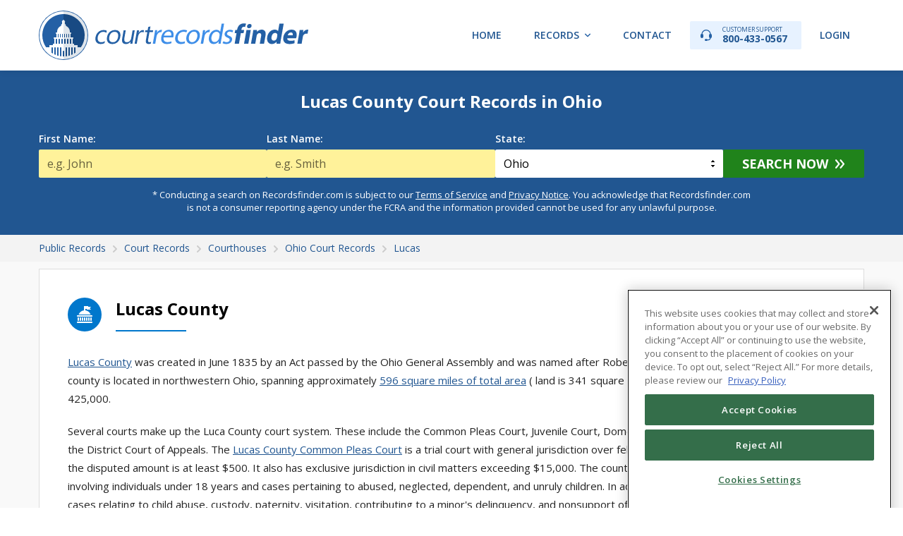

--- FILE ---
content_type: text/html; charset=UTF-8
request_url: https://recordsfinder.com/court/courthouses/oh/lucas/
body_size: 9395
content:
<!DOCTYPE HTML>
<html lang="en">
<head itemscope itemtype="https://schema.org/WebSite">
    <script>
    (function(d) {
        var s = d.createElement("script");
        s.setAttribute("data-account", "Q6kh6QqWbm");
        s.setAttribute("src", "https://cdn.userway.org/widget.js");
        (d.body || d.head).appendChild(s);
    })(document);
</script>
    <script src="https://members.recordsfinder.com/js/commonrend.js?m=1024&sm=main"></script>
<script>
    // Populate consent link
    document.addEventListener('DOMContentLoaded', function() {
        var consentContainer = document.getElementById('cookie_consent');
        if (!consentContainer) return;

        if (window.TERMLY_SCRIPT_ENABLED) {
            consentContainer.innerHTML = '<a href="#" class="termly-display-preferences">Consent Preferences</a>';
        } else {
            consentContainer.innerHTML = '<a href="javascript:Optanon.ToggleInfoDisplay()" class="styling button">Cookie Settings</a>';
        }
    });
</script>
    <title itemprop='name'>Search Lucas Court Records &amp; Courthouses, Ohio OH</title>
    <meta name="robots" content="index,follow">
    <meta http-equiv="Content-Type" content="text/html; charset=utf-8">
    <meta name="viewport" content="width=device-width, initial-scale=1, maximum-scale=1">
    <meta name="keywords" content="lucas county court records, lucas county court houses, lucas courthouses, oh court records, ohio court records, court records, oh courthouses, ohio court houses, courthouse oh">
    <meta name="description" content="Search Lucas court records and courthouses in OH by name or case number. Access official public legal records online quickly and for free.">
    <meta property="og:locale" content="en_US"/>
    <meta property="og:title" content="Search Lucas Court Records &amp; Courthouses, Ohio OH"/>
    <meta property="og:type" content="website"/>
    <meta property="og:url" content="https://recordsfinder.com/court/courthouses/oh/lucas/"/>
    <meta property="og:site_name" content="Records Finder"/>
    <meta property="og:image" content="https://recordsfinder.com/img/og_image.jpg"/>
    <meta property="og:image:width" content="1200"/>
    <meta property="og:image:height" content="630"/>
    <meta property="og:description" content="Search Lucas court records and courthouses in OH by name or case number. Access official public legal records online quickly and for free."/>
    <meta name="twitter:card" content="summary_large_image" />
    <meta name="twitter:site" content="@recordsfinder" />
    <meta name="twitter:title" content="Search Lucas Court Records &amp; Courthouses, Ohio OH" />
    <meta name="twitter:description" content="Search Lucas court records and courthouses in OH by name or case number. Access official public legal records online quickly and for free." />
    <meta name="twitter:image" content="https://recordsfinder.com/img/og_image.jpg" />
    <meta name="csrf-token" content="0FzeeqefjUsp8cgzWG35IZApI9bjAKlzGN0hm31y"/>
    <meta itemprop="mainEntityOfPage" content="https://schema.org/FAQPage">
            <link rel="canonical" href="https://recordsfinder.com/court/courthouses/oh/lucas/" itemprop="url">
        <meta name="msvalidate.01" content="9164864CEDFCECF53EF03A3C32CB7A11"/>
    <link href="https://recordsfinder.com/img/favicon.ico" rel="shortcut icon" type="image/x-icon">
    <link
        href="https://fonts.googleapis.com/css?family=Open+Sans:400,300,300italic,400italic,600,600italic,700,700italic,800,800italic"
        rel="stylesheet" type="text/css">
    <link href="https://fonts.googleapis.com/css?family=PT+Sans+Narrow:400,700" rel="stylesheet" type="text/css">
    <link
        href="https://fonts.googleapis.com/css?family=Source+Code+Pro:200,300,400,500,600,700,900&display=swap&subset=latin-ext"
        rel="stylesheet">

        <link href="https://recordsfinder.com/css/app.css?id=2968fcdb1bedbae016a8d0ef5eb05a54" rel="stylesheet" type="text/css">
    
    <link href="https://recordsfinder.com/css/lightbox.css" rel="stylesheet" type="text/css">

    <!-- Google Tag Manager -->
<script>(function(w,d,s,l,i){w[l]=w[l]||[];w[l].push({'gtm.start':
            new Date().getTime(),event:'gtm.js'});var f=d.getElementsByTagName(s)[0],
        j=d.createElement(s),dl=l!='dataLayer'?'&l='+l:'';j.async=true;j.src=
        'https://www.googletagmanager.com/gtm.js?id='+i+dl;f.parentNode.insertBefore(j,f);
    })(window,document,'script','dataLayer','GTM-MHZKRCT');</script>
<!-- End Google Tag Manager -->

    <!-- Global site tag (gtag.js) - Google Analytics -->
<script async src="https://www.googletagmanager.com/gtag/js?id=G-4DGCYEMQX3"></script>
<script>
    window.dataLayer = window.dataLayer || [];
    function gtag(){dataLayer.push(arguments);}
    gtag('js', new Date());

    gtag('config', 'G-4DGCYEMQX3');
</script>

<!-- Global site tag (gtag.js) - Google Ads: 1065896764 -->
<script async src="https://www.googletagmanager.com/gtag/js?id=AW-1065896764"></script>
<script>
    window.dataLayer = window.dataLayer || [];
    function gtag(){dataLayer.push(arguments);}
    gtag('js', new Date());

    gtag('config', 'AW-1065896764', {'allow_enhanced_conversions': true});
</script>

    <!-- OneTrust Cookies Consent Notice start -->
<script type="text/javascript">
    // Only load OneTrust if TERMLY_SCRIPT_ENABLED is not true
    if (!window.TERMLY_SCRIPT_ENABLED) {
        var script = document.createElement('script');
        script.src = "https://cdn.cookielaw.org/scripttemplates/otSDKStub.js";
        script.type = "text/javascript";
        script.charset = "UTF-8";
        script.setAttribute("data-domain-script", "fd07636a-e121-4ae2-a4fb-68fe05f28f93");
        document.head.appendChild(script);
    }
</script>
<script type="text/javascript">
    function OptanonWrapper() {
    }
</script>
<!-- OneTrust Cookies Consent Notice end -->

    <!-- TrustBox script -->
<script type="text/javascript" src="//widget.trustpilot.com/bootstrap/v5/tp.widget.bootstrap.min.js"
        async></script> <!-- End TrustBox script -->

        <link href="https://recordsfinder.com/css/content.css" rel="stylesheet" type="text/css">
</head>
<body>

<!-- Google Tag Manager (noscript) -->
<noscript><iframe src="https://www.googletagmanager.com/ns.html?id=GTM-MHZKRCT"
                  height="0" width="0" style="display:none;visibility:hidden"></iframe></noscript>
<!-- End Google Tag Manager (noscript) -->

<div id="container">

    <!-- Header -->
<header id="header"  >
    <div class="wrapper">
                <div class="site-logo">
            <a href="https://recordsfinder.com/court/"><img src="https://recordsfinder.com/img/logo_court.svg" alt="RecordsFinder.com"></a>
        </div>
                <nav id="menu" class="hnav">
            <ul>
                <li><a href="https://recordsfinder.com/">Home</a></li>
                                    <li class="has-sub"><a href="#">Records</a>
                        <ul class="cf">
                            <li><a href="https://recordsfinder.com/arrest/">Arrest Records</a></li>
<li><a href="https://recordsfinder.com/asset/">Asset Lookup</a></li>
<li><a href="https://recordsfinder.com/bankruptcy/">Bankruptcy Records</a></li>
<li><a href="https://recordsfinder.com/booking/">Booking Records</a></li>
<li><a href="https://recordsfinder.com/court/">Court Records</a></li>
<li><a href="https://recordsfinder.com/criminal/">Criminal Records</a></li>
<li><a href="https://recordsfinder.com/divorce/">Divorce Records</a></li>
<li><a href="https://recordsfinder.com/driving/">Driving Records</a></li>
<li><a href="https://recordsfinder.com/email/">Email Lookup</a></li>
<li><a href="https://recordsfinder.com/felony/">Felony Records</a></li>
<li><a href="https://recordsfinder.com/inmate-search/">Inmate Search</a></li>
<li><a href="https://recordsfinder.com/ip/">IP Address</a></li>
<li><a href="https://recordsfinder.com/judgment/">Judgment Search</a></li>
<li><a href="https://recordsfinder.com/plate/">License Plate Lookup</a></li>
<li><a href="https://recordsfinder.com/lien/">Lien Search</a></li>
<li><a href="https://recordsfinder.com/marriage/">Marriage Records</a></li>
<li><a href="https://recordsfinder.com/people/">People Search</a></li>
<li><a href="https://recordsfinder.com/phone/">Phone Lookup</a></li>
<li><a href="https://recordsfinder.com/police/">Police Records</a></li>
<li><a href="https://recordsfinder.com/probation/">Probation Records</a></li>
<li><a href="https://recordsfinder.com/property/">Property Records</a></li>
<li><a href="https://recordsfinder.com/vin-check/">VIN Check</a></li>
<li><a href="https://recordsfinder.com/vital-records/">Vital Records</a></li>
<li><a href="https://recordsfinder.com/warrant-search/">Warrant Search</a></li>
                        </ul>
                    </li>
                                <li><a href="https://recordsfinder.com/info/contact/">Contact</a></li>
                <li><a class="phone" href="tel:800-433-0567"><span>Customer Support</span> 800-433-0567</a></li>
                <li><a  href="https://members.recordsfinder.com/customer/login">Login</a></li>
                            </ul>
        </nav>
    </div>
</header>
<!-- // Header -->

        <!-- Search -->
    <div class="search">
    <div class="wrapper">
        
        <h1 class="s-title">Lucas County Court Records in Ohio</h1>
        <div class="form s-form">
            <form action="https://recordsfinder.com/search/name/loader/" method="POST"  data-hint="name-search-form" >
    
    <input type="hidden" name="flow"
           value="court">
        <div class="row">
        <div class="col">
            <label class="form-label" for="firstname">First Name:</label>
            <input class="form-control req capitalize" id="firstname" type="text" name="firstname" value=""
                   placeholder="e.g. John">
                        <div class="form-error" style="display: none;">Please enter first name</div>
        </div>
        <div class="col">
            <label class="form-label" for="lastname">Last Name:</label>
            <input class="form-control req capitalize" id="lastname" type="text" name="lastname" value=""
                   placeholder="e.g. Smith">
            <div class="form-error" style="display: none;">Please enter last name</div>
        </div>
                <div class="col">
            <label class="form-label" for="state">State:</label>
                        <select class="form-control state" name="state" >
                <option value="ALL" >All States</option>
    <option value="AL" >Alabama</option>
    <option value="AK" >Alaska</option>
    <option value="AZ" >Arizona</option>
    <option value="AR" >Arkansas</option>
    <option value="CA" >California</option>
    <option value="CO" >Colorado</option>
    <option value="CT" >Connecticut</option>
    <option value="DE" >Delaware</option>
    <option value="DC" >District of Columbia</option>
    <option value="FL" >Florida</option>
    <option value="GA" >Georgia</option>
    <option value="HI" >Hawaii</option>
    <option value="ID" >Idaho</option>
    <option value="IL" >Illinois</option>
    <option value="IN" >Indiana</option>
    <option value="IA" >Iowa</option>
    <option value="KS" >Kansas</option>
    <option value="KY" >Kentucky</option>
    <option value="LA" >Louisiana</option>
    <option value="ME" >Maine</option>
    <option value="MD" >Maryland</option>
    <option value="MA" >Massachusetts</option>
    <option value="MI" >Michigan</option>
    <option value="MN" >Minnesota</option>
    <option value="MS" >Mississippi</option>
    <option value="MO" >Missouri</option>
    <option value="MT" >Montana</option>
    <option value="NE" >Nebraska</option>
    <option value="NV" >Nevada</option>
    <option value="NH" >New Hampshire</option>
    <option value="NJ" >New Jersey</option>
    <option value="NM" >New Mexico</option>
    <option value="NY" >New York</option>
    <option value="NC" >North Carolina</option>
    <option value="ND" >North Dakota</option>
    <option value="OH" selected>Ohio</option>
    <option value="OK" >Oklahoma</option>
    <option value="OR" >Oregon</option>
    <option value="PA" >Pennsylvania</option>
    <option value="RI" >Rhode Island</option>
    <option value="SC" >South Carolina</option>
    <option value="SD" >South Dakota</option>
    <option value="TN" >Tennessee</option>
    <option value="TX" >Texas</option>
    <option value="UT" >Utah</option>
    <option value="VT" >Vermont</option>
    <option value="VA" >Virginia</option>
    <option value="WA" >Washington</option>
    <option value="WV" >West Virginia</option>
    <option value="WI" >Wisconsin</option>
    <option value="WY" >Wyoming</option>
            </select>
        </div>
        <div class="col btn">
            <button class="form-btn arw" type="submit" data-hint="name-search-btn" >Search Now</button>
        </div>
    </div>
</form>

        </div>
        <div class="tl-disc">* Conducting a search on Recordsfinder.com is subject to our <a
        href="https://members.recordsfinder.com/customer/terms?tab=terms" target="_blank">Terms of
        Service</a> and <a href="https://members.recordsfinder.com/customer/terms?tab=privacy"
                           target="_blank">Privacy Notice</a>. You acknowledge that Recordsfinder.com is not
    a consumer reporting agency under the FCRA and the information provided cannot be used for any unlawful
    purpose.
</div>
    </div>
</div>
    <!-- // Search -->
    <!-- Breadcrumbs -->
    <div class="breadcrumbs">
        <div class="wrapper cf">
            <ol itemscope="" itemtype="https://schema.org/BreadcrumbList">
                            <li itemprop="itemListElement" itemscope="" itemtype="https://schema.org/ListItem">
                <a itemprop="item" typeof="WebPage" href="https://recordsfinder.com/"><span itemprop="name">Public Records</span></a>
                <meta itemprop="position" content="1">
            </li>
                                <li itemprop="itemListElement" itemscope="" itemtype="https://schema.org/ListItem">
                <a itemprop="item" typeof="WebPage" href="/court/"><span itemprop="name">Court Records</span></a>
                <meta itemprop="position" content="2">
            </li>
                                <li itemprop="itemListElement" itemscope="" itemtype="https://schema.org/ListItem">
                <a itemprop="item" typeof="WebPage" href="/court/courthouses/"><span itemprop="name">Courthouses</span></a>
                <meta itemprop="position" content="3">
            </li>
                                <li itemprop="itemListElement" itemscope="" itemtype="https://schema.org/ListItem">
                <a itemprop="item" typeof="WebPage" href="/court/courthouses/oh/"><span itemprop="name">Ohio Court Records</span></a>
                <meta itemprop="position" content="4">
            </li>
                                <li itemprop="itemListElement" itemscope="" itemtype="https://schema.org/ListItem">
                <a itemprop="item" typeof="WebPage" href="/court/courthouses/oh/lucas/"><span itemprop="name">Lucas</span></a>
                <meta itemprop="position" content="5">
            </li>
                        </ol>


        </div>
    </div>
    <!-- // Breadcrumbs -->
    <div id="main" class="main">
        <div class="wrapper">
            <div id="top" class="c-container fx">
                <div class="c-content fx">
                                            <div class="c-section" name="section-01">
                            <h2 class="c-title ttl1 fx">
                                <span class="icn"><img src="/img/ttl_icn_government.svg" alt=""></span>
                                <span class="txt">Lucas County</span>
                            </h2>
                            <section>
<p>
    <a href="https://co.lucas.oh.us/">Lucas County</a> was created in June 1835 by an Act passed by the Ohio General Assembly and was named after Robert Lucas,
    the state's 12th governor. The county is located in northwestern Ohio, spanning approximately
    <a href="https://co.lucas.oh.us/591/Community-Profile">596 square miles of total area</a> ( land is 341 square miles), and has an estimated population of 425,000.
</p>

    <p>
        Several courts make up the Luca County court system. These include the Common Pleas Court, Juvenile Court, Domestic Relations Court, Probate Court, and the District Court of Appeals. The
        <a href="https://co.lucas.oh.us/307/Common-Pleas-Court">Lucas County Common Pleas Court</a> is a trial court with general jurisdiction over felony law actions and civil disputes in which
        the disputed amount is at least $500. It also has exclusive jurisdiction in civil matters exceeding $15,000. The county's
        <a href="https://co.lucas.oh.us/204/Juvenile-Court">Juvenile Court</a> handles lawsuits involving individuals under 18 years and cases pertaining to abused, neglected, dependent, and unruly children. In addition, the court has jurisdiction over adult cases relating to child abuse, custody, paternity, visitation, contributing to a minor's delinquency, and nonsupport of dependents.
    </p>

    <p>
        The <a href="https://co.lucas.oh.us/163/Domestic-Relations-Court">Luca County Domestic Relations</a> Court handles only civil matters of families involved in the dissolution of marriage,
        divorce, legal separation, property division, child support, annulment, visitation, and spousal support. Cases relating to adoptions, wills, estates, trusts, guardianships, and mental
        health are exclusively handled by the county's <a href="https://www.lucas-co-probate-ct.org/">Probate Court</a>. The
        <a href="https://co.lucas.oh.us/171/Ohio-Sixth-District-Court-of-Appeals">Ohio District Court of Appeals</a> in Lucas County hears appeals from suits arising in the Courts of Common Pleas, excluding cases where the death penalty was imposed for offenses committed after January 1, 1996.
    </p>

    <p>
        Public court records in Lucas County contain information and documents generated during legal proceedings filed/heard in the county. These records are maintained and kept by the
        <a href="https://co.lucas.oh.us/83/Clerk-of-Courts">Clerk of Courts</a> and are publicly accessible. The clerk's office generally makes records of the following case types available for interested individuals who wish to obtain them in person or via mail:
    </p>

    <ul>
        <li>Civil cases</li>
           <li>Criminal cases</li>
           <li>Probate cases</li>
           <li>Family law (domestic relations) cases</li>

    </ul>

    <p>
        Lucas County Probate Court provides the public with
        <a href="https://www.lucas-co-probate-ct.org/web/guest/records">court records request forms</a> for cases handled by the court. Publicly available probate case records in the county can also be
        accessed on the court's
        <a href="https://www.lucas-co-probate-ct.org/case-access">Online Case Management System</a>. Similarly, court records generated from the Common Pleas Court and others can be accessed online at the
        <a href="https://co.lucas.oh.us/99/Dockets-Online">Clerk of Courts Dockets Online System</a>.
    </p>
</section>

                        </div>
                                        <div class="c-section" name="section-02">
                        <h2 class="c-title ttl1 fx">
                            <span class="icn"><img src="/img/ttl_icn_court.svg" alt=""></span>
                            <span class="txt">Courthouses in Lucas County</span>
                        </h2>
                                                                            <div class="c-info-block m20" id="courthouse-1" >
                                <h3 class="c-title ttl2 fx">
                                    <span class="icn"><img src="/img/ttl_icn_court.svg" alt=""></span>
                                    <span class="txt">Maumee Municipal Court</span>
                                </h3>
                                <div class="c-info m20">
                                    <div class="row"><strong>Court Name:</strong> Maumee Municipal Court</div>
                                    <div class="row"><strong>Address:</strong> 400 Conant St, Maumee OH 43537</div>
                                                                            <div class="row">
                                            <strong>View More:</strong>
                                            <a href="maumee/maumee-municipal-court/">Maumee Municipal Court</a>
                                        </div>
                                                                                                                <div class="row"><strong>Phone Number:</strong> 419-897-7145</div>
                                                                                                                <div class="row"><strong>Fax Number:</strong> 419-213-4764</div>
                                                                                                                <div class="row"><strong>Website:</strong> <a target="_blank"
                                                                                      href="http://www.maumee.org/municipal_court/">http://www.maumee.org/municipal_court/</a>
                                        </div>
                                                                    </div>
                            </div>
                                                                                <div class="c-info-block m20" id="courthouse-2" >
                                <h3 class="c-title ttl2 fx">
                                    <span class="icn"><img src="/img/ttl_icn_court.svg" alt=""></span>
                                    <span class="txt">Oregon Municipal Court</span>
                                </h3>
                                <div class="c-info m20">
                                    <div class="row"><strong>Court Name:</strong> Oregon Municipal Court</div>
                                    <div class="row"><strong>Address:</strong> 5330 Seaman Rd, Oregon OH 43616</div>
                                                                            <div class="row">
                                            <strong>View More:</strong>
                                            <a href="oregon/oregon-municipal-court/">Oregon Municipal Court</a>
                                        </div>
                                                                                                                <div class="row"><strong>Phone Number:</strong> 419-698-7008</div>
                                                                                                                <div class="row"><strong>Fax Number:</strong> 419-698-7013</div>
                                                                                                                <div class="row"><strong>Website:</strong> <a target="_blank"
                                                                                      href="http://www.oregonohio.org/Court/">http://www.oregonohio.org/Court/</a>
                                        </div>
                                                                    </div>
                            </div>
                                                                                <div class="c-info-block m20" id="courthouse-3" >
                                <h3 class="c-title ttl2 fx">
                                    <span class="icn"><img src="/img/ttl_icn_court.svg" alt=""></span>
                                    <span class="txt">Sylvania Municipal Court</span>
                                </h3>
                                <div class="c-info m20">
                                    <div class="row"><strong>Court Name:</strong> Sylvania Municipal Court</div>
                                    <div class="row"><strong>Address:</strong> 6700 Monroe St, Sylvania OH 43560</div>
                                                                            <div class="row">
                                            <strong>View More:</strong>
                                            <a href="sylvania/sylvania-municipal-court/">Sylvania Municipal Court</a>
                                        </div>
                                                                                                                <div class="row"><strong>Phone Number:</strong> 419-885-8975</div>
                                                                                                                <div class="row"><strong>Fax Number:</strong> 419-885-8987</div>
                                                                                                                <div class="row"><strong>Website:</strong> <a target="_blank"
                                                                                      href="http://www.sylvaniacourt.com">http://www.sylvaniacourt.com</a>
                                        </div>
                                                                    </div>
                            </div>
                                                                                <div class="c-info-block m20" id="courthouse-4" >
                                <h3 class="c-title ttl2 fx">
                                    <span class="icn"><img src="/img/ttl_icn_court.svg" alt=""></span>
                                    <span class="txt">Lucas County Court of Common Pleas</span>
                                </h3>
                                <div class="c-info m20">
                                    <div class="row"><strong>Court Name:</strong> Lucas County Court of Common Pleas</div>
                                    <div class="row"><strong>Address:</strong> 700 Adams St, Toledo OH 43604</div>
                                                                            <div class="row">
                                            <strong>View More:</strong>
                                            <a href="toledo/lucas-county-court-of-common-pleas/">Lucas County Court of Common Pleas</a>
                                        </div>
                                                                                                                <div class="row"><strong>Phone Number:</strong> 419-213-4777</div>
                                                                                                                <div class="row"><strong>Fax Number:</strong> 419-213-4181</div>
                                                                                                                <div class="row"><strong>Website:</strong> <a target="_blank"
                                                                                      href="http://www.co.lucas.oh.us/index.aspx?nid=307">http://www.co.lucas.oh.us/index.aspx?nid=307</a>
                                        </div>
                                                                    </div>
                            </div>
                                                                                <div class="c-info-block m20" id="courthouse-5" >
                                <h3 class="c-title ttl2 fx">
                                    <span class="icn"><img src="/img/ttl_icn_court.svg" alt=""></span>
                                    <span class="txt">Lucas County Court of Common Pleas - Juvenile</span>
                                </h3>
                                <div class="c-info m20">
                                    <div class="row"><strong>Court Name:</strong> Lucas County Court of Common Pleas - Juvenile</div>
                                    <div class="row"><strong>Address:</strong> 1801 Spielbusch Ave, Toledo OH 43604</div>
                                                                                                                <div class="row"><strong>Phone Number:</strong> 419-213-6744</div>
                                                                                                                <div class="row"><strong>Fax Number:</strong> 419-213-6898</div>
                                                                                                                <div class="row"><strong>Website:</strong> <a target="_blank"
                                                                                      href="http://www.co.lucas.oh.us/index.aspx?nid=204">http://www.co.lucas.oh.us/index.aspx?nid=204</a>
                                        </div>
                                                                    </div>
                            </div>
                                                                                <div class="c-info-block m20" id="courthouse-6" >
                                <h3 class="c-title ttl2 fx">
                                    <span class="icn"><img src="/img/ttl_icn_court.svg" alt=""></span>
                                    <span class="txt">Lucas County Court of Common Pleas - Domestic Relations</span>
                                </h3>
                                <div class="c-info m20">
                                    <div class="row"><strong>Court Name:</strong> Lucas County Court of Common Pleas - Domestic Relations</div>
                                    <div class="row"><strong>Address:</strong> 429 N Michigan St, Toledo OH 43604</div>
                                                                                                                <div class="row"><strong>Phone Number:</strong> 419-213-6905</div>
                                                                                                                <div class="row"><strong>Fax Number:</strong> 419-213-6898</div>
                                                                                                                <div class="row"><strong>Website:</strong> <a target="_blank"
                                                                                      href="http://www.co.lucas.oh.us/index.aspx?nid=94">http://www.co.lucas.oh.us/index.aspx?nid=94</a>
                                        </div>
                                                                    </div>
                            </div>
                                                                                <div class="c-info-block m20" id="courthouse-7" >
                                <h3 class="c-title ttl2 fx">
                                    <span class="icn"><img src="/img/ttl_icn_court.svg" alt=""></span>
                                    <span class="txt">Lucas County Courts of Common Pleas - Probate</span>
                                </h3>
                                <div class="c-info m20">
                                    <div class="row"><strong>Court Name:</strong> Lucas County Courts of Common Pleas - Probate</div>
                                    <div class="row"><strong>Address:</strong> 700 Adams St #200, Toledo OH 43604</div>
                                                                                                                <div class="row"><strong>Phone Number:</strong> 419-213-4775</div>
                                                                                                                <div class="row"><strong>Fax Number:</strong> 419-213-4764</div>
                                                                                                                <div class="row"><strong>Website:</strong> <a target="_blank"
                                                                                      href="http://www.lucas-co-probate-ct.org/">http://www.lucas-co-probate-ct.org/</a>
                                        </div>
                                                                    </div>
                            </div>
                                                                                <div class="c-info-block m20" id="courthouse-8" >
                                <h3 class="c-title ttl2 fx">
                                    <span class="icn"><img src="/img/ttl_icn_court.svg" alt=""></span>
                                    <span class="txt">Toledo Municipal Court</span>
                                </h3>
                                <div class="c-info m20">
                                    <div class="row"><strong>Court Name:</strong> Toledo Municipal Court</div>
                                    <div class="row"><strong>Address:</strong> 555 N Erie St, Toledo OH 43604</div>
                                                                            <div class="row">
                                            <strong>View More:</strong>
                                            <a href="toledo/toledo-municipal-court/">Toledo Municipal Court</a>
                                        </div>
                                                                                                                <div class="row"><strong>Phone Number:</strong> 419-936-3650</div>
                                                                                                                <div class="row"><strong>Fax Number:</strong> 419-885-8987</div>
                                                                                                                <div class="row"><strong>Website:</strong> <a target="_blank"
                                                                                      href="http://www.tmc-clerk.com/">http://www.tmc-clerk.com/</a>
                                        </div>
                                                                    </div>
                            </div>
                                                                                                    </div>
                    </div>
                </div>
            </div>
        </div>
    </div>


    <!-- Footer -->
<footer id="footer">
    <div class="fsection ftop">
        <div class="wrapper">
            <div class="ftable">
                <div class="cell">
                    <div class="site-logo">
                        <img src="https://recordsfinder.com/img/logo.svg" alt="RecordsFinder.com">
                    </div>
                </div>
                <div class="cell">
                    <div class="fcopy">&copy; 2026 <span>RecordsFinder.com</span> is a service of  <span>InfoPay, Inc</span>. All rights
                        reserved.
                    </div>
                </div>
            </div>
        </div>
    </div>
    <div class="fsection fnav">
        <div class="wrapper ">
            <div class="cell">
                <div class="cell">
                    <h4>Company</h4>
                    <ul>
                        <li><a href="https://recordsfinder.com/info/about/" title="About RecordsFinder.com">About Us</a></li>
                        <li><a href="https://recordsfinder.com/guides/" title="Guides and How tos">Guides</a></li>
                        <li><a href="https://recordsfinder.com/infographics/"
                               title="View Public Records Infographics and Statistics">Infographics</a></li>
                        <li><a href="https://recordsfinder.com/info/contact/" title="Contact RecordsFinder.com">Contact Us</a></li>
                        <li><a href="https://recordsfinder.com/coverage/" rel="nofollow noopener" data-noindex="true">Coverage Areas</a></li>
                        <li><a href="https://recordsfinder.com/optout/" title="Your Privacy Choices">Your Privacy Choices</a></li>
                        <li><a href="https://recordsfinder.com/optout/" title="Do Not Sell / Share My Personal Information">Do Not Sell / Share My Personal Information</a></li>
                        <li><a href="https://recordsfinder.com/faq/" title="FAQ">FAQ</a></li>
                    </ul>
                </div>
                <div class="cell">
                    <h4>Legal</h4>
                    <ul>
                        <li><a href="https://recordsfinder.com/info/rules/" title="RecordsFinder.com Usage Rules">Usage Rules</a></li>
                        <li><a href="https://recordsfinder.com/terms/" rel="nofollow"
                               title="RecordsFinder.com Terms and Conditions">Terms</a></li>
                        <li><a href="https://recordsfinder.com/privacy/" rel="nofollow"
                               title="RecordsFinder.com Privacy Policy">Privacy</a></li>
                        <li><a href="https://members.recordsfinder.com/dppaReasons" rel="nofollow" target="_blank"
                               title="RecordsFinder.com DPPA Reasons">DPPA Reasons</a></li>
                        <li><a href="https://recordsfinder.com/terms/" rel="nofollow"
                               title="RecordsFinder.com Cancellation and Refund Policy">Cancellation and Refund
                                Policy</a></li>
                        <li><a href="https://recordsfinder.com/accessibility/" rel="nofollow" target="_blank"
                               title="RecordsFinder.com Accessibility Statement">Accessibility Statement</a></li>
                        <li><a class="acs-set"  id="accessibilityWidget" style="cursor: pointer;"> Accessibility Settings</a></li>
                        <li id="cookie_consent"></li>
                    </ul>
                </div>
            </div>

                            <div class="cell">
                    <h4>Types of Records</h4>
                    <ul>
                        <li><a href="https://recordsfinder.com/arrest/">Arrest Records</a></li>
<li><a href="https://recordsfinder.com/asset/">Asset Lookup</a></li>
<li><a href="https://recordsfinder.com/bankruptcy/">Bankruptcy Records</a></li>
<li><a href="https://recordsfinder.com/birth/">Birth Records</a></li>
<li><a href="https://recordsfinder.com/booking/">Booking Records</a></li>
<li><a href="https://recordsfinder.com/court/">Court Records</a></li>
<li><a href="https://recordsfinder.com/criminal/">Criminal Records</a></li>
<li><a href="https://recordsfinder.com/death/">Death Records</a></li>
<li><a href="https://recordsfinder.com/divorce/">Divorce Records</a></li>
<li><a href="https://recordsfinder.com/driving/">Driving Records</a></li>
<li><a href="https://recordsfinder.com/email/">Email Lookup</a></li>
<li><a href="https://recordsfinder.com/felony/">Felony Records</a></li>
<li><a href="https://recordsfinder.com/inmate-search/">Inmate Search</a></li>
<li><a href="https://recordsfinder.com/ip/">IP Address</a></li>
<li><a href="https://recordsfinder.com/judgment/">Judgment Search</a></li>
<li><a href="https://recordsfinder.com/plate/">License Plate Lookup</a></li>
<li><a href="https://recordsfinder.com/lien/">Lien Search</a></li>
<li><a href="https://recordsfinder.com/marriage/">Marriage Records</a></li>
<li><a href="https://recordsfinder.com/misdemeanor/">Misdemeanor Search</a></li>
<li><a href="https://recordsfinder.com/people/">People Search</a></li>
<li><a href="https://recordsfinder.com/phone/">Phone Lookup</a></li>
<li><a href="https://recordsfinder.com/police/">Police Records</a></li>
<li><a href="https://recordsfinder.com/probation/">Probation Records</a></li>
<li><a href="https://recordsfinder.com/property/">Property Records</a></li>
<li><a href="https://recordsfinder.com/unclaimed-money/">Unclaimed Money</a></li>
<li><a href="https://recordsfinder.com/vin-check/">VIN Check</a></li>
<li><a href="https://recordsfinder.com/vital-records/">Vital Records</a></li>
<li><a href="https://recordsfinder.com/warrant-search/">Warrant Search</a></li>
                    </ul>
                </div>
            
        </div>
    </div>
    <div class="fsection fbtm">
        <div class="wrapper">
            <div class="disclaimer">
                DISCLAIMER: Please be aware that the information obtained using RecordsFinder searches may not always be accurate and up to date as we do not create, verify, or guarantee the accuracy or the amount of information provided through our service. The availability and accuracy of information is largely dependent on various public sources from which the information is aggregated. By using RecordsFinder you agree to comply with the conditions set forth in the RecordsFinder
                <a href="https://recordsfinder.com/terms/" rel="nofollow">terms
                    of service</a> and <a href="https://recordsfinder.com/privacy/"
                                          rel="nofollow">our privacy policies</a>.Information obtained through RecordsFinder is not to be used for any unlawful purposes such as stalking or harassing others, or investigating public officials or celebrities. Violators may be subject to civil and criminal litigation and penalties. RecordsFinder is not a "consumer reporting agency" under the Fair Credit Reporting Act ("FCRA"), and does not provide "consumer reports" under the FCRA. RecordsFinder expressly prohibits the use of information you obtain from search results (a) to discriminate against any consumer; (b) for the purpose of considering a consumer’s eligibility for personal credit or insurance, employment, housing, or a government license or benefit; or (c) otherwise to affect a consumer’s economic or financial status or standing.
            </div>
            <div class="fseals">
                    <div class="col" id="footerTrustPilot">
                        <!-- TrustBox widget - Micro Star -->
<div class="trustpilot-widget" data-locale="en-US" data-template-id="5419b732fbfb950b10de65e5"
     data-businessunit-id="5c91a0da51e35e000148eb44" data-style-height="24px" data-style-width="100%" data-theme="light"
     data-text-color="#ffffff">
    <a href="https://www.trustpilot.com/review/recordsfinder.com" target="_blank" rel="noopener">Trustpilot</a>
</div> <!-- End TrustBox widget -->
                    </div>
                <div class="col">
                    <div id="DigiCertClickID_gV5S5FB0" data-language="en"></div>
                </div>
            </div>
        </div>
    </div>
</footer>
<!-- // Footer -->

</div>

<script src="https://recordsfinder.com/js/app.js?id=0ed8519e9393c466d9cf5aa4c15c639c"></script>

    <script type="text/javascript" src="https://recordsfinder.com/js/lightbox/jquery.colorbox.js"></script>
    <script type="text/javascript" src="https://recordsfinder.com/js/searchForms.js"></script>
    <script type="text/javascript" src="https://recordsfinder.com/js/showMore.js"></script>
    <script type="application/ld+json">
        {
    "@context": "https://schema.org",
    "@type": "WebPage",
    "url": "https://recordsfinder.com/court/courthouses/oh/lucas/",
    "name": "Search Lucas Court Records & Courthouses, Ohio OH",
    "description": "Search Lucas court records and courthouses in OH by name or case number. Access official public legal records online quickly and for free.",
    "inLanguage": "en",
    "publisher": {
        "@type": "Organization",
        "name": "RecordsFinder",
        "url": "https://recordsfinder.com",
        "logo": {
            "@type": "ImageObject",
            "url": "https://recordsfinder.com/img/logo.png",
            "width": 250,
            "height": 60
        },
        "sameAs": [
            "https://www.facebook.com/RecordsFinder",
            "https://twitter.com/recordsfinder",
            "https://www.youtube.com/channel/UC5TXZIkLCbVGjySTdkmGySg"
        ],
        "parentOrganization": {
            "@type": "Organization",
            "name": "Infopay",
            "url": "https://www.infopay.com/"
        }
    },
    "mainEntity": {
        "@type": "WebApplication",
        "name": "Search Lucas Court Records & Courthouses, Ohio OH",
        "operatingSystem": "All",
        "applicationCategory": "SearchApplication",
        "url": "https://recordsfinder.com/court/courthouses/oh/lucas/"
    }
}
    </script>

<!-- Google Code for Remarketing Tag -->
<!--------------------------------------------------
Remarketing tags may not be associated with personally identifiable information or placed on pages related to sensitive categories. See more information and instructions on how to setup the tag on: http://google.com/ads/remarketingsetup
--------------------------------------------------->
<script async defer type="text/javascript">
    /* <![CDATA[ */
    var google_conversion_id = 1065896764;
    var google_custom_params = window.google_tag_params;
    var google_remarketing_only = true;
    /* ]]> */
</script>
<script type="text/javascript" src="//www.googleadservices.com/pagead/conversion.js">
</script>
<noscript>
    <div style="display:inline;">
        <img height="1" width="1" style="border-style:none;" alt=""
             src="//googleads.g.doubleclick.net/pagead/viewthroughconversion/1065896764/?guid=ON&amp;script=0"/>
    </div>
</noscript>

<!-- Bing Remarketing Tag -->
<script async defer>(function (w, d, t, r, u) {
        var f, n, i;
        w[u] = w[u] || [], f = function () {
            var o = {ti: "33000337"};
            o.q = w[u], w[u] = new UET(o), w[u].push("pageLoad")
        }, n = d.createElement(t), n.src = r, n.async = 1, n.onload = n.onreadystatechange = function () {
            var s = this.readyState;
            s && s !== "loaded" && s !== "complete" || (f(), n.onload = n.onreadystatechange = null)
        }, i = d.getElementsByTagName(t)[0], i.parentNode.insertBefore(n, i)
    })(window, document, "script", "//bat.bing.com/bat.js", "uetq");</script>

<script type="text/javascript">
    var __dcid = __dcid || [];
    __dcid.push(["DigiCertClickID_gV5S5FB0", "15", "m", "black", "gV5S5FB0"]);
    (function () {
        var cid = document.createElement("script");
        cid.async = true;
        cid.src = "//seal.digicert.com/seals/cascade/seal.min.js";
        var s = document.getElementsByTagName("script");
        var ls = s[(s.length - 1)];
        ls.parentNode.insertBefore(cid, ls.nextSibling);
    }());
</script>

<script type="text/javascript" src="https://members.recordsfinder.com/js/commonrend.js?m=512"></script>

<!-- Structured Data Information -->
<script type="application/ld+json">
{
	"@context": "http://schema.org",
	"@type": "Organization",
	"name" : "RecordsFinder",
	"url": "https://recordsfinder.com",
	"logo": "https://recordsfinder.com/img/logo.png",
	"contactPoint" : [{
		"@type" : "ContactPoint",
		"telephone" : "+1-800-433-0567",
		"contactType" : "customer service"
	}],
	"sameAs" : [
		"https://www.facebook.com/RecordsFinder",
		"https://twitter.com/recordsfinder",
		"https://www.youtube.com/channel/UC5TXZIkLCbVGjySTdkmGySg"
	]
}

</script>

</body>
</html>


--- FILE ---
content_type: application/javascript
request_url: https://recordsfinder.com/js/showMore.js
body_size: 18
content:
let shown=10;$("#hp-more").click(function(){for(let o=1;o<=shown+10;o++){let e=$("#courthouse-"+o);e.length&&e.show()}return shown+=10,shown>=$("div[id^=courthouse-]").length&&$(".more-button").hide(),!1});


--- FILE ---
content_type: image/svg+xml
request_url: https://recordsfinder.com/img/logo_court.svg
body_size: 4957
content:
<?xml version="1.0" encoding="utf-8"?>
<!-- Generator: Adobe Illustrator 15.1.0, SVG Export Plug-In . SVG Version: 6.00 Build 0)  -->
<!DOCTYPE svg PUBLIC "-//W3C//DTD SVG 1.1//EN" "http://www.w3.org/Graphics/SVG/1.1/DTD/svg11.dtd">
<svg version="1.1" xmlns="http://www.w3.org/2000/svg" xmlns:xlink="http://www.w3.org/1999/xlink" x="0px" y="0px" width="382px"
	 height="70px" viewBox="0 0 382 70" enable-background="new 0 0 382 70" xml:space="preserve">
<g id="finder_1_" enable-background="new    ">
	<g id="finder">
		<g>
			<path fill-rule="evenodd" clip-rule="evenodd" fill="#2460A5" d="M290.943,47h6.078l3.447-19.558h-6.078L290.943,47z
				 M297.813,25.043c2,0,3.52-1.359,3.815-3.039c0.271-1.76-0.737-3.08-2.696-3.08c-1.96,0-3.473,1.32-3.742,3.08
				C294.854,23.684,295.893,25.043,297.813,25.043z M287.146,27.442l0.177-0.999c0.359-2.04,1.373-3.479,3.372-3.479
				c0.681,0,1.179,0.12,1.663,0.319l1.458-4.639c-0.671-0.28-1.875-0.48-3.235-0.48c-1.759,0-3.971,0.521-5.744,1.96
				c-2.041,1.6-3.22,4.199-3.635,6.559l-0.135,0.76h-2.56l-0.79,4.479h2.561L277.619,47h6.119l2.658-15.078h3.879l0.789-4.479
				H287.146z M358.364,27.003c-6.799,0-10.844,5.479-11.718,10.438c-1.079,6.118,2.036,9.998,8.676,9.998
				c2.64,0,5.156-0.439,7.297-1.239l-0.073-4.12c-1.731,0.521-3.461,0.8-5.54,0.8c-2.84,0-5.108-1.199-4.864-3.719h12.599
				c0.157-0.44,0.439-1.36,0.623-2.399C366.216,31.922,364.684,27.003,358.364,27.003z M360.034,35.002h-7.199
				c0.449-1.641,1.897-3.96,4.457-3.96C360.092,31.042,360.295,33.521,360.034,35.002z M380.729,27.003
				c-1.88,0-4.49,1.2-5.991,4.039h-0.16l0.435-3.6h-5.239c-0.216,1.681-0.467,3.56-0.975,6.439L366.485,47h6.079l1.748-9.919
				c0.085-0.479,0.21-0.96,0.36-1.359c0.731-1.88,2.462-3.08,4.702-3.08c0.68,0,1.186,0.08,1.604,0.2l1.015-5.759
				C381.568,27.003,381.288,27.003,380.729,27.003z M315.835,27.003c-3.24,0-5.571,1.88-6.589,3.119h-0.12l0.192-2.68h-5.279
				c-0.224,1.721-0.51,3.8-0.939,6.239L300.752,47h6.079l1.987-11.278c0.099-0.561,0.277-1.12,0.508-1.52
				c0.598-1.12,1.802-2.28,3.481-2.28c2.2,0,2.776,1.72,2.332,4.239L313.229,47h6.079l2.045-11.599
				C322.368,29.643,319.834,27.003,315.835,27.003z M341.051,18.604l-1.868,10.599h-0.08c-0.64-1.36-2.372-2.2-4.771-2.2
				c-4.679,0-9.468,3.799-10.591,10.398c-1.072,6.079,1.949,10.038,6.589,10.038c2.52,0,5.076-1.12,6.704-3.319h0.08L336.886,47
				h5.398c0.153-1.32,0.481-3.64,0.87-5.839l3.976-22.557H341.051z M338.033,35.722l-0.451,2.56c-0.092,0.52-0.209,0.96-0.406,1.399
				c-0.663,1.72-2.274,2.92-4.034,2.92c-2.52,0-3.793-2.08-3.208-5.399c0.543-3.079,2.42-5.559,5.18-5.559
				c1.88,0,2.96,1.359,3.03,2.999C338.128,34.962,338.09,35.401,338.033,35.722z"/>
		</g>
	</g>
</g>
<g id="records_1_" enable-background="new    ">
	<g id="records">
		<g>
			<path fill-rule="evenodd" clip-rule="evenodd" fill="#3E8EE8" d="M202.508,44.6c-3.879,0-6.271-2.759-5.482-7.238
				c0.705-4,3.689-7.319,8.129-7.319c1.92,0,3.162,0.44,3.918,0.92l1.278-2.719c-0.875-0.48-2.663-1-4.702-1
				c-6.319,0-11.167,4.359-12.218,10.318c-1.043,5.919,2.058,9.878,7.897,9.878c2.6,0,4.759-0.68,5.764-1.16l-0.135-2.64
				C205.879,44.08,204.468,44.6,202.508,44.6z M184.552,27.243c-5.679,0-9.922,4.559-10.958,10.438
				c-1.022,5.8,1.839,9.759,7.798,9.759c3.08,0,5.359-0.68,6.658-1.239l-0.156-2.52c-1.378,0.56-3.016,0.999-5.536,0.999
				c-3.559,0-6.213-1.959-5.455-6.719h13.558c0.143-0.359,0.322-0.919,0.449-1.64C191.538,32.762,190.832,27.243,184.552,27.243z
				 M187.667,35.441h-10.278c0.71-2.439,2.841-5.679,6.4-5.679C187.748,29.763,188.094,33.241,187.667,35.441z M174.573,27.323
				c-0.266-0.08-0.546-0.08-0.946-0.08c-2.319,0-4.768,1.64-6.146,4.239h-0.12l0.55-3.8h-3.08c-0.237,1.8-0.496,3.72-0.897,5.999
				L161.586,47h3.479l1.826-10.358c0.092-0.521,0.238-1.12,0.442-1.6c0.945-2.64,2.997-4.52,5.516-4.52
				c0.48,0,0.833,0.04,1.139,0.12L174.573,27.323z M270.475,29.803c1.839,0,3.111,0.72,3.795,1.159l1.33-2.56
				c-0.967-0.64-2.595-1.159-4.555-1.159c-4.159,0-7.13,2.56-7.673,5.639c-0.409,2.319,0.893,4.239,4.146,5.519
				c2.431,0.96,3.274,1.841,2.979,3.52c-0.282,1.6-1.708,2.88-4.268,2.88c-1.76,0-3.473-0.72-4.393-1.399l-1.352,2.68
				c1.219,0.8,3.08,1.359,5.199,1.359c4.6,0,7.668-2.439,8.268-5.839c0.515-2.92-0.955-4.559-4.057-5.799
				c-2.383-1-3.377-1.72-3.094-3.319C267.057,31.042,268.435,29.803,270.475,29.803z M259.162,18.604l-2.038,11.558h-0.08
				c-0.604-1.56-2.364-2.919-5.324-2.919c-4.72,0-9.409,3.919-10.511,10.398c-1.029,5.839,1.871,9.798,6.591,9.798
				c3.12,0,5.761-1.6,7.188-3.8h0.12L254.676,47h3.12c0.159-1.36,0.418-3.279,0.714-4.96l4.131-23.436H259.162z M256.18,35.521
				l-0.592,3.359c-0.1,0.56-0.224,1.04-0.429,1.52c-1.146,2.64-3.546,4.239-5.906,4.239c-3.8,0-5.181-3.279-4.489-7.198
				c0.754-4.279,3.51-7.438,7.149-7.438c2.64,0,4.242,1.799,4.407,4.039C256.322,34.481,256.257,35.082,256.18,35.521z
				 M242.514,27.323c-0.266-0.08-0.546-0.08-0.945-0.08c-2.32,0-4.77,1.64-6.146,4.239h-0.121l0.551-3.8h-3.08
				c-0.237,1.8-0.496,3.72-0.897,5.999L229.527,47h3.479l1.826-10.358c0.092-0.521,0.237-1.12,0.441-1.6
				c0.945-2.64,2.996-4.52,5.516-4.52c0.48,0,0.834,0.04,1.139,0.12L242.514,27.323z M220.648,27.243
				c-5.24,0-10.287,3.679-11.43,10.158c-1.1,6.238,2.35,10.038,7.43,10.038c4.479,0,10.24-2.96,11.502-10.118
				C229.242,31.122,226.047,27.243,220.648,27.243z M224.584,37.361c-0.691,3.919-3.392,7.438-7.23,7.438
				c-3.92,0-5.259-3.52-4.575-7.398c0.606-3.439,2.892-7.559,7.212-7.559C224.35,29.843,225.176,34.002,224.584,37.361z"/>
		</g>
	</g>
</g>
<g id="court_1_" enable-background="new    ">
	<g id="court">
		<g>
			<path fill-rule="evenodd" clip-rule="evenodd" fill="#2460A5" d="M84.398,30.402c-2.128,1.899-3.468,4.414-4.02,7.543
				c-0.495,2.809-0.066,5.094,1.287,6.855c1.353,1.763,3.384,2.645,6.093,2.645c2.004,0,3.813-0.439,5.428-1.317l0.51-2.895
				c-1.653,1.102-3.309,1.651-4.967,1.651c-1.967,0-3.421-0.643-4.363-1.93c-0.942-1.286-1.217-3.043-0.824-5.27
				c0.399-2.264,1.343-4.092,2.831-5.482c1.488-1.393,3.204-2.088,5.146-2.088c1.608,0,3.03,0.495,4.266,1.484l0.549-3.117
				c-1.165-0.618-2.583-0.928-4.252-0.928C89.087,27.555,86.527,28.504,84.398,30.402z M156.846,30.598h4.787L162.091,28h-4.787
				l0.991-5.622l-3.216,0.983L154.261,28h-3.266l-0.458,2.598h3.266l-1.983,11.244c-0.654,3.711,0.682,5.566,4.01,5.566
				c1.175,0,2.156-0.198,2.944-0.594l0.458-2.598c-0.631,0.421-1.33,0.631-2.097,0.631c-1.002,0-1.672-0.271-2.009-0.816
				c-0.337-0.544-0.393-1.453-0.168-2.728L156.846,30.598z M144.142,28.788c-1.022,0.749-1.868,1.791-2.537,3.127h-0.074l0.69-3.915
				h-3.043l-3.35,19h3.043l1.708-9.686c0.373-2.115,1.103-3.785,2.191-5.01c1.087-1.225,2.281-1.837,3.58-1.837
				c1.002,0,1.733,0.204,2.193,0.612l0.556-3.154c-0.39-0.173-0.981-0.26-1.772-0.26C146.227,27.666,145.165,28.04,144.142,28.788z
				 M108.194,27.555c-2.969,0-5.483,0.897-7.544,2.69c-2.061,1.794-3.372,4.286-3.935,7.478c-0.517,2.932-0.094,5.285,1.269,7.061
				c1.363,1.774,3.449,2.662,6.257,2.662c2.882,0,5.34-0.912,7.375-2.736c2.035-1.825,3.319-4.252,3.854-7.283
				c0.545-3.092,0.177-5.511-1.105-7.255C113.084,28.427,111.027,27.555,108.194,27.555z M112.334,37.537
				c-0.415,2.351-1.263,4.163-2.545,5.437c-1.282,1.274-2.907,1.911-4.874,1.911c-1.93,0-3.355-0.649-4.277-1.948
				s-1.184-3.073-0.787-5.325c0.412-2.338,1.305-4.172,2.677-5.502c1.373-1.329,3.036-1.994,4.99-1.994
				c1.967,0,3.365,0.644,4.196,1.93C112.547,33.332,112.753,35.162,112.334,37.537z M132.954,28l-1.93,10.947
				c-0.312,1.77-1.044,3.201-2.196,4.295c-1.151,1.096-2.469,1.643-3.954,1.643c-3.068,0-4.249-2.004-3.542-6.012L123.25,28h-3.024
				l-2.002,11.355c-0.951,5.394,0.837,8.09,5.365,8.09c2.647,0,4.804-1.15,6.472-3.451h0.074L129.604,47h3.043l3.351-19H132.954z"/>
		</g>
	</g>
</g>
<g id="Shape_222_copy_2_1_" enable-background="new    ">
	<g id="Shape_222_copy_2">
		<g>
			<circle fill-rule="evenodd" clip-rule="evenodd" fill="#2460A5" cx="35" cy="35" r="35"/>
		</g>
	</g>
</g>
<g id="Shape_222_copy_4_1_" enable-background="new    ">
	<g id="Shape_222_copy_4">
		<g>
			<path fill-rule="evenodd" clip-rule="evenodd" fill="#DFE5EB" d="M35,1.001L5,35l30,33.998c18.777,0,33.999-15.222,33.999-33.999
				C68.999,16.223,53.777,1.001,35,1.001z"/>
		</g>
	</g>
</g>
<g id="Shape_222_copy_3_1_" enable-background="new    ">
	<g id="Shape_222_copy_3">
		<g>
			<path fill-rule="evenodd" clip-rule="evenodd" fill="#FFFFFF" d="M1.001,34.999c0,18.777,15.222,33.999,33.999,33.999V1.001
				C16.223,1.001,1.001,16.223,1.001,34.999z"/>
		</g>
	</g>
</g>
<g id="Shape_222_copy_1_" enable-background="new    ">
	<g id="Shape_222_copy">
		<g>
			<path fill-rule="evenodd" clip-rule="evenodd" fill="#184A83" d="M39,52c-0.552,0-1,0.447-1,1v11.85
				c0.674-0.066,1.34-0.162,2-0.272V53C40,52.447,39.552,52,39,52z M40,33.5c0-0.276-0.224-0.5-0.5-0.5S39,33.224,39,33.5V38h1V33.5
				z M37,33.5c0-0.276-0.224-0.5-0.5-0.5c-0.276,0-0.5,0.224-0.5,0.5V38h1V33.5z M36,47h2v-6c0-0.553-0.448-1-1-1s-1,0.447-1,1V47z
				 M35,57l-0.688,3.969L35,65c0.335,0,0.667-0.015,1-0.025V58C36,57.447,35.552,57,35,57z M42,41c0-0.553-0.448-1-1-1s-1,0.447-1,1
				v6h2V41z M35,5l-5.688,3.844L35,12.962l2.5,2.538H37v3.341c1.097,0.521,1.378,1.595,1.485,2.862C41.725,23.064,44,26.266,44,30v1
				h1c0.552,0,1,0.447,1,0.999C46,32.552,45.552,33,45,33v5h3c0.552,0,1,0.447,1,1c0,0.552-0.448,1-1,1v7h2v2h5v3h4.715
				C63.046,47.167,65,41.313,65,34.999C65,18.432,51.568,5,35,5z M46,41c0-0.553-0.448-1-1-1s-1,0.447-1,1v6h2V41z M51,52
				c-0.552,0-1,0.447-1,1v7.977c0.684-0.396,1.352-0.815,2-1.262V53C52,52.447,51.552,52,51,52z M47,52c-0.552,0-1,0.447-1,1v9.909
				c0.678-0.268,1.348-0.551,2-0.865V53C48,52.447,47.552,52,47,52z M43,33.5c0-0.276-0.224-0.5-0.5-0.5S42,33.224,42,33.5V38h1
				V33.5z M43,52c-0.552,0-1,0.447-1,1v11.17c0.675-0.161,1.344-0.34,2-0.546V53C44,52.447,43.552,52,43,52z"/>
		</g>
	</g>
</g>
<g id="Shape_222_1_" enable-background="new    ">
	<g id="Shape_222">
		<g>
			<path fill-rule="evenodd" clip-rule="evenodd" fill="#2460A5" d="M26,41c0-0.553-0.448-1-1-1s-1,0.447-1,1v6h2V41z M28,33.5
				c0-0.276-0.224-0.5-0.5-0.5S27,33.224,27,33.5V38h1V33.5z M23,52c-0.552,0-1,0.447-1,1v9.044c0.652,0.314,1.322,0.598,2,0.865V53
				C24,52.447,23.552,52,23,52z M27,52c-0.552,0-1,0.447-1,1v10.624c0.656,0.206,1.325,0.385,2,0.546V53C28,52.447,27.552,52,27,52z
				 M19,52c-0.552,0-1,0.447-1,1v6.715c0.648,0.446,1.316,0.865,2,1.262V53C20,52.447,19.552,52,19,52z M30,41c0-0.553-0.448-1-1-1
				s-1,0.447-1,1v6h2V41z M34,58v6.975C34.333,64.985,34.665,65,35,65v-8C34.448,57,34,57.447,34,58z M5,34.999
				C5,41.313,6.954,47.167,10.285,52H15v-3h5v-2h2v-7c-0.552,0-1-0.448-1-1c0-0.553,0.448-1,1-1h3v-5c-0.552,0-1-0.448-1-1.001
				C24,31.447,24.448,31,25,31h1v-1c0-3.734,2.275-6.936,5.515-8.297c0.106-1.268,0.388-2.341,1.485-2.862V15.5h-0.5l2.5-2.538V5
				C18.432,5,5,18.432,5,34.999z M31,52c-0.552,0-1,0.447-1,1v11.577c0.66,0.11,1.326,0.206,2,0.272V53C32,52.447,31.552,52,31,52z
				 M34,33.5c0-0.276-0.224-0.5-0.5-0.5c-0.276,0-0.5,0.224-0.5,0.5V38h1V33.5z M32,41v6h2v-6c0-0.553-0.448-1-1-1S32,40.447,32,41z
				 M31,33.5c0-0.276-0.224-0.5-0.5-0.5c-0.276,0-0.5,0.224-0.5,0.5V38h1V33.5z"/>
		</g>
	</g>
</g>
</svg>


--- FILE ---
content_type: image/svg+xml
request_url: https://recordsfinder.com/img/ttl_icn_court.svg
body_size: 510
content:
<svg width="48" height="48" viewBox="0 0 48 48" fill="none" xmlns="http://www.w3.org/2000/svg">
<path fill-rule="evenodd" clip-rule="evenodd" d="M15.4362 20.9855H17.5632L17.8832 30.9535H15.1702L15.4362 20.9855ZM13.9982 32.0075H33.9992L34.0092 33.0055H35.9942V35.0025H12.0042V33.0055H14.0122L13.9982 32.0075ZM36.0072 17.0205L24.0002 11.9975L11.9932 17.0205V17.9615H36.0072V17.0205ZM14.0022 18.9835H33.9982V19.9885H14.0022V18.9835ZM30.3832 20.9855H32.5112L32.8302 30.9535H30.1172L30.3832 20.9855ZM25.3832 20.9855H27.5642L27.8832 30.9535H25.1172L25.3832 20.9855ZM20.4362 20.9855H22.5642L22.8832 30.9535H20.1172L20.4362 20.9855Z" fill="white"/>
</svg>


--- FILE ---
content_type: image/svg+xml
request_url: https://recordsfinder.com/img/ttl_icn_government.svg
body_size: 528
content:
<svg width="48" height="48" viewBox="0 0 48 48" fill="none" xmlns="http://www.w3.org/2000/svg">
<path fill-rule="evenodd" clip-rule="evenodd" d="M34 27H14C13.448 27 13 26.552 13 26C13 25.447 13.448 25 14 25H34C34.552 25 35 25.447 35 26C35 26.552 34.552 27 34 27ZM27 17V16H25V18.08C28.472 18.467 31.348 20.81 32.477 24H15.523C16.652 20.81 19.528 18.467 23 18.08V12H29V13H33L31 15L33 17H27ZM14 32V29C14 28.448 14.448 28 15 28C15.552 28 16 28.448 16 29V32C16 32.552 15.552 33 15 33C14.448 33 14 32.552 14 32ZM17 32V29C17 28.448 17.448 28 18 28C18.552 28 19 28.448 19 29V32C19 32.552 18.552 33 18 33C17.448 33 17 32.552 17 32ZM20 32V29C20 28.448 20.448 28 21 28C21.552 28 22 28.448 22 29V32C22 32.552 21.552 33 21 33C20.448 33 20 32.552 20 32ZM23 32V29C23 28.448 23.448 28 24 28C24.552 28 25 28.448 25 29V32C25 32.552 24.552 33 24 33C23.448 33 23 32.552 23 32ZM26 32V29C26 28.448 26.448 28 27 28C27.552 28 28 28.448 28 29V32C28 32.552 27.552 33 27 33C26.448 33 26 32.552 26 32ZM29 32V29C29 28.448 29.448 28 30 28C30.552 28 31 28.448 31 29V32C31 32.552 30.552 33 30 33C29.448 33 29 32.552 29 32ZM32 32V29C32 28.448 32.448 28 33 28C33.552 28 34 28.448 34 29V32C34 32.552 33.552 33 33 33C32.448 33 32 32.552 32 32ZM14 34H34C34.552 34 35 34.448 35 35C35 35.552 34.552 36 34 36H14C13.448 36 13 35.552 13 35C13 34.448 13.448 34 14 34Z" fill="white"/>
</svg>
